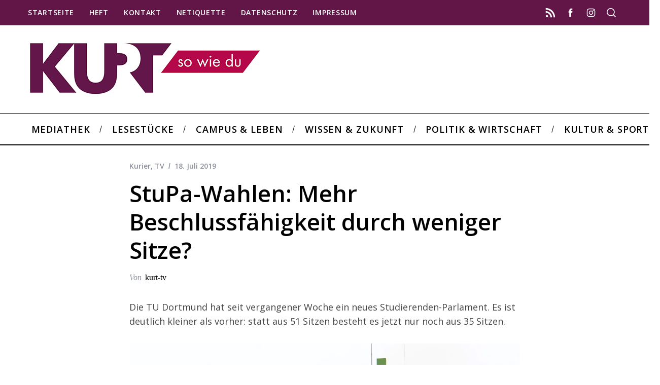

--- FILE ---
content_type: text/html; charset=UTF-8
request_url: http://kurt.digital/2019/07/18/stupa-wahlen-mehr-beschlussfaehigkeit-durch-weniger-sitze/
body_size: 21532
content:
<!doctype html>
<html lang="de">
<head>
    <meta charset="UTF-8">
    <meta name="viewport" content="width=device-width, minimum-scale=1">
    <meta name="theme-color" content="#000000">
    <link rel="profile" href="http://gmpg.org/xfn/11">
    <meta name='robots' content='index, follow, max-image-preview:large, max-snippet:-1, max-video-preview:-1' />

	<!-- This site is optimized with the Yoast SEO plugin v26.8 - https://yoast.com/product/yoast-seo-wordpress/ -->
	<title>StuPa-Wahlen: Mehr Beschlussfähigkeit durch weniger Sitze? &#8211; Kurt</title>
	<link rel="canonical" href="http://kurt.digital/2019/07/18/stupa-wahlen-mehr-beschlussfaehigkeit-durch-weniger-sitze/" />
	<meta property="og:locale" content="de_DE" />
	<meta property="og:type" content="article" />
	<meta property="og:title" content="StuPa-Wahlen: Mehr Beschlussfähigkeit durch weniger Sitze? &#8211; Kurt" />
	<meta property="og:description" content="Die TU Dortmund hat seit vergangener Woche ein neues Studierenden-Parlament. Es ist deutlich kleiner als vorher: statt aus 51 Sitzen besteht es jetzt nur noch aus 35 Sitzen." />
	<meta property="og:url" content="http://kurt.digital/2019/07/18/stupa-wahlen-mehr-beschlussfaehigkeit-durch-weniger-sitze/" />
	<meta property="og:site_name" content="Kurt" />
	<meta property="article:publisher" content="https://www.facebook.com/KURTsowiedu/" />
	<meta property="article:published_time" content="2019-07-18T15:14:33+00:00" />
	<meta property="article:modified_time" content="2019-10-08T08:45:25+00:00" />
	<meta property="og:image" content="http://kurt.digital/wp-content/uploads/2019/07/thumbnail_stupa.jpg" />
	<meta property="og:image:width" content="1280" />
	<meta property="og:image:height" content="720" />
	<meta property="og:image:type" content="image/jpeg" />
	<meta name="author" content="kurt-tv" />
	<meta name="twitter:card" content="summary_large_image" />
	<meta name="twitter:creator" content="@KURT_sowiedu" />
	<meta name="twitter:site" content="@KURT_sowiedu" />
	<meta name="twitter:label1" content="Verfasst von" />
	<meta name="twitter:data1" content="kurt-tv" />
	<meta name="twitter:label2" content="Written by" />
	<meta name="twitter:data2" content="kurt-tv" />
	<script type="application/ld+json" class="yoast-schema-graph">{"@context":"https://schema.org","@graph":[{"@type":"Article","@id":"http://kurt.digital/2019/07/18/stupa-wahlen-mehr-beschlussfaehigkeit-durch-weniger-sitze/#article","isPartOf":{"@id":"http://kurt.digital/2019/07/18/stupa-wahlen-mehr-beschlussfaehigkeit-durch-weniger-sitze/"},"author":[{"@id":"http://kurt.digital/#/schema/person/8e8bc4f95c8b76c0b2a01a4f842b7bd3"}],"headline":"StuPa-Wahlen: Mehr Beschlussfähigkeit durch weniger Sitze?","datePublished":"2019-07-18T15:14:33+00:00","dateModified":"2019-10-08T08:45:25+00:00","mainEntityOfPage":{"@id":"http://kurt.digital/2019/07/18/stupa-wahlen-mehr-beschlussfaehigkeit-durch-weniger-sitze/"},"wordCount":49,"commentCount":0,"publisher":{"@id":"http://kurt.digital/#organization"},"image":{"@id":"http://kurt.digital/2019/07/18/stupa-wahlen-mehr-beschlussfaehigkeit-durch-weniger-sitze/#primaryimage"},"thumbnailUrl":"http://kurt.digital/wp-content/uploads/2019/07/thumbnail_stupa.jpg","keywords":["Demokratie","dortmund","Fett","geil","Partei","schelle","Stromberg","studenten","Studierende","StuPa","Technische Universität","tu","Uni","Wahl","Wahlen"],"articleSection":["Kurier","TV"],"inLanguage":"de","potentialAction":[{"@type":"CommentAction","name":"Comment","target":["http://kurt.digital/2019/07/18/stupa-wahlen-mehr-beschlussfaehigkeit-durch-weniger-sitze/#respond"]}]},{"@type":"WebPage","@id":"http://kurt.digital/2019/07/18/stupa-wahlen-mehr-beschlussfaehigkeit-durch-weniger-sitze/","url":"http://kurt.digital/2019/07/18/stupa-wahlen-mehr-beschlussfaehigkeit-durch-weniger-sitze/","name":"StuPa-Wahlen: Mehr Beschlussfähigkeit durch weniger Sitze? &#8211; Kurt","isPartOf":{"@id":"http://kurt.digital/#website"},"primaryImageOfPage":{"@id":"http://kurt.digital/2019/07/18/stupa-wahlen-mehr-beschlussfaehigkeit-durch-weniger-sitze/#primaryimage"},"image":{"@id":"http://kurt.digital/2019/07/18/stupa-wahlen-mehr-beschlussfaehigkeit-durch-weniger-sitze/#primaryimage"},"thumbnailUrl":"http://kurt.digital/wp-content/uploads/2019/07/thumbnail_stupa.jpg","datePublished":"2019-07-18T15:14:33+00:00","dateModified":"2019-10-08T08:45:25+00:00","breadcrumb":{"@id":"http://kurt.digital/2019/07/18/stupa-wahlen-mehr-beschlussfaehigkeit-durch-weniger-sitze/#breadcrumb"},"inLanguage":"de","potentialAction":[{"@type":"ReadAction","target":["http://kurt.digital/2019/07/18/stupa-wahlen-mehr-beschlussfaehigkeit-durch-weniger-sitze/"]}]},{"@type":"ImageObject","inLanguage":"de","@id":"http://kurt.digital/2019/07/18/stupa-wahlen-mehr-beschlussfaehigkeit-durch-weniger-sitze/#primaryimage","url":"http://kurt.digital/wp-content/uploads/2019/07/thumbnail_stupa.jpg","contentUrl":"http://kurt.digital/wp-content/uploads/2019/07/thumbnail_stupa.jpg","width":1280,"height":720},{"@type":"BreadcrumbList","@id":"http://kurt.digital/2019/07/18/stupa-wahlen-mehr-beschlussfaehigkeit-durch-weniger-sitze/#breadcrumb","itemListElement":[{"@type":"ListItem","position":1,"name":"Startseite","item":"http://kurt.digital/"},{"@type":"ListItem","position":2,"name":"StuPa-Wahlen: Mehr Beschlussfähigkeit durch weniger Sitze?"}]},{"@type":"WebSite","@id":"http://kurt.digital/#website","url":"http://kurt.digital/","name":"Kurt","description":"","publisher":{"@id":"http://kurt.digital/#organization"},"potentialAction":[{"@type":"SearchAction","target":{"@type":"EntryPoint","urlTemplate":"http://kurt.digital/?s={search_term_string}"},"query-input":{"@type":"PropertyValueSpecification","valueRequired":true,"valueName":"search_term_string"}}],"inLanguage":"de"},{"@type":"Organization","@id":"http://kurt.digital/#organization","name":"KURT – so wie du","url":"http://kurt.digital/","logo":{"@type":"ImageObject","inLanguage":"de","@id":"http://kurt.digital/#/schema/logo/image/","url":"http://kurt.digital/wp-content/uploads/2017/07/login.png","contentUrl":"http://kurt.digital/wp-content/uploads/2017/07/login.png","width":600,"height":312,"caption":"KURT – so wie du"},"image":{"@id":"http://kurt.digital/#/schema/logo/image/"},"sameAs":["https://www.facebook.com/KURTsowiedu/","https://x.com/KURT_sowiedu","https://www.instagram.com/kurt_digital/"]},{"@type":"Person","@id":"http://kurt.digital/#/schema/person/8e8bc4f95c8b76c0b2a01a4f842b7bd3","name":"kurt-tv","image":{"@type":"ImageObject","inLanguage":"de","@id":"http://kurt.digital/#/schema/person/image/b587f3590d7a6a5b676ebd212286997c","url":"http://kurt.digital/wp-content/uploads/2017/07/favico-96x96.jpg","contentUrl":"http://kurt.digital/wp-content/uploads/2017/07/favico-96x96.jpg","caption":"kurt-tv"},"url":"http://kurt.digital/author/kurt-tv/"}]}</script>
	<!-- / Yoast SEO plugin. -->


<link rel="alternate" type="application/rss+xml" title="Kurt &raquo; Feed" href="http://kurt.digital/feed/" />
<link rel="alternate" type="application/rss+xml" title="Kurt &raquo; Kommentar-Feed" href="http://kurt.digital/comments/feed/" />
<link rel="alternate" type="application/rss+xml" title="Kurt &raquo; StuPa-Wahlen: Mehr Beschlussfähigkeit durch weniger Sitze?-Kommentar-Feed" href="http://kurt.digital/2019/07/18/stupa-wahlen-mehr-beschlussfaehigkeit-durch-weniger-sitze/feed/" />
<link rel="alternate" title="oEmbed (JSON)" type="application/json+oembed" href="http://kurt.digital/wp-json/oembed/1.0/embed?url=http%3A%2F%2Fkurt.digital%2F2019%2F07%2F18%2Fstupa-wahlen-mehr-beschlussfaehigkeit-durch-weniger-sitze%2F" />
<link rel="alternate" title="oEmbed (XML)" type="text/xml+oembed" href="http://kurt.digital/wp-json/oembed/1.0/embed?url=http%3A%2F%2Fkurt.digital%2F2019%2F07%2F18%2Fstupa-wahlen-mehr-beschlussfaehigkeit-durch-weniger-sitze%2F&#038;format=xml" />
<style id='wp-img-auto-sizes-contain-inline-css' type='text/css'>
img:is([sizes=auto i],[sizes^="auto," i]){contain-intrinsic-size:3000px 1500px}
/*# sourceURL=wp-img-auto-sizes-contain-inline-css */
</style>
<style id='wp-emoji-styles-inline-css' type='text/css'>

	img.wp-smiley, img.emoji {
		display: inline !important;
		border: none !important;
		box-shadow: none !important;
		height: 1em !important;
		width: 1em !important;
		margin: 0 0.07em !important;
		vertical-align: -0.1em !important;
		background: none !important;
		padding: 0 !important;
	}
/*# sourceURL=wp-emoji-styles-inline-css */
</style>
<style id='wp-block-library-inline-css' type='text/css'>
:root{--wp-block-synced-color:#7a00df;--wp-block-synced-color--rgb:122,0,223;--wp-bound-block-color:var(--wp-block-synced-color);--wp-editor-canvas-background:#ddd;--wp-admin-theme-color:#007cba;--wp-admin-theme-color--rgb:0,124,186;--wp-admin-theme-color-darker-10:#006ba1;--wp-admin-theme-color-darker-10--rgb:0,107,160.5;--wp-admin-theme-color-darker-20:#005a87;--wp-admin-theme-color-darker-20--rgb:0,90,135;--wp-admin-border-width-focus:2px}@media (min-resolution:192dpi){:root{--wp-admin-border-width-focus:1.5px}}.wp-element-button{cursor:pointer}:root .has-very-light-gray-background-color{background-color:#eee}:root .has-very-dark-gray-background-color{background-color:#313131}:root .has-very-light-gray-color{color:#eee}:root .has-very-dark-gray-color{color:#313131}:root .has-vivid-green-cyan-to-vivid-cyan-blue-gradient-background{background:linear-gradient(135deg,#00d084,#0693e3)}:root .has-purple-crush-gradient-background{background:linear-gradient(135deg,#34e2e4,#4721fb 50%,#ab1dfe)}:root .has-hazy-dawn-gradient-background{background:linear-gradient(135deg,#faaca8,#dad0ec)}:root .has-subdued-olive-gradient-background{background:linear-gradient(135deg,#fafae1,#67a671)}:root .has-atomic-cream-gradient-background{background:linear-gradient(135deg,#fdd79a,#004a59)}:root .has-nightshade-gradient-background{background:linear-gradient(135deg,#330968,#31cdcf)}:root .has-midnight-gradient-background{background:linear-gradient(135deg,#020381,#2874fc)}:root{--wp--preset--font-size--normal:16px;--wp--preset--font-size--huge:42px}.has-regular-font-size{font-size:1em}.has-larger-font-size{font-size:2.625em}.has-normal-font-size{font-size:var(--wp--preset--font-size--normal)}.has-huge-font-size{font-size:var(--wp--preset--font-size--huge)}.has-text-align-center{text-align:center}.has-text-align-left{text-align:left}.has-text-align-right{text-align:right}.has-fit-text{white-space:nowrap!important}#end-resizable-editor-section{display:none}.aligncenter{clear:both}.items-justified-left{justify-content:flex-start}.items-justified-center{justify-content:center}.items-justified-right{justify-content:flex-end}.items-justified-space-between{justify-content:space-between}.screen-reader-text{border:0;clip-path:inset(50%);height:1px;margin:-1px;overflow:hidden;padding:0;position:absolute;width:1px;word-wrap:normal!important}.screen-reader-text:focus{background-color:#ddd;clip-path:none;color:#444;display:block;font-size:1em;height:auto;left:5px;line-height:normal;padding:15px 23px 14px;text-decoration:none;top:5px;width:auto;z-index:100000}html :where(.has-border-color){border-style:solid}html :where([style*=border-top-color]){border-top-style:solid}html :where([style*=border-right-color]){border-right-style:solid}html :where([style*=border-bottom-color]){border-bottom-style:solid}html :where([style*=border-left-color]){border-left-style:solid}html :where([style*=border-width]){border-style:solid}html :where([style*=border-top-width]){border-top-style:solid}html :where([style*=border-right-width]){border-right-style:solid}html :where([style*=border-bottom-width]){border-bottom-style:solid}html :where([style*=border-left-width]){border-left-style:solid}html :where(img[class*=wp-image-]){height:auto;max-width:100%}:where(figure){margin:0 0 1em}html :where(.is-position-sticky){--wp-admin--admin-bar--position-offset:var(--wp-admin--admin-bar--height,0px)}@media screen and (max-width:600px){html :where(.is-position-sticky){--wp-admin--admin-bar--position-offset:0px}}

/*# sourceURL=wp-block-library-inline-css */
</style><style id='global-styles-inline-css' type='text/css'>
:root{--wp--preset--aspect-ratio--square: 1;--wp--preset--aspect-ratio--4-3: 4/3;--wp--preset--aspect-ratio--3-4: 3/4;--wp--preset--aspect-ratio--3-2: 3/2;--wp--preset--aspect-ratio--2-3: 2/3;--wp--preset--aspect-ratio--16-9: 16/9;--wp--preset--aspect-ratio--9-16: 9/16;--wp--preset--color--black: #000000;--wp--preset--color--cyan-bluish-gray: #abb8c3;--wp--preset--color--white: #ffffff;--wp--preset--color--pale-pink: #f78da7;--wp--preset--color--vivid-red: #cf2e2e;--wp--preset--color--luminous-vivid-orange: #ff6900;--wp--preset--color--luminous-vivid-amber: #fcb900;--wp--preset--color--light-green-cyan: #7bdcb5;--wp--preset--color--vivid-green-cyan: #00d084;--wp--preset--color--pale-cyan-blue: #8ed1fc;--wp--preset--color--vivid-cyan-blue: #0693e3;--wp--preset--color--vivid-purple: #9b51e0;--wp--preset--gradient--vivid-cyan-blue-to-vivid-purple: linear-gradient(135deg,rgb(6,147,227) 0%,rgb(155,81,224) 100%);--wp--preset--gradient--light-green-cyan-to-vivid-green-cyan: linear-gradient(135deg,rgb(122,220,180) 0%,rgb(0,208,130) 100%);--wp--preset--gradient--luminous-vivid-amber-to-luminous-vivid-orange: linear-gradient(135deg,rgb(252,185,0) 0%,rgb(255,105,0) 100%);--wp--preset--gradient--luminous-vivid-orange-to-vivid-red: linear-gradient(135deg,rgb(255,105,0) 0%,rgb(207,46,46) 100%);--wp--preset--gradient--very-light-gray-to-cyan-bluish-gray: linear-gradient(135deg,rgb(238,238,238) 0%,rgb(169,184,195) 100%);--wp--preset--gradient--cool-to-warm-spectrum: linear-gradient(135deg,rgb(74,234,220) 0%,rgb(151,120,209) 20%,rgb(207,42,186) 40%,rgb(238,44,130) 60%,rgb(251,105,98) 80%,rgb(254,248,76) 100%);--wp--preset--gradient--blush-light-purple: linear-gradient(135deg,rgb(255,206,236) 0%,rgb(152,150,240) 100%);--wp--preset--gradient--blush-bordeaux: linear-gradient(135deg,rgb(254,205,165) 0%,rgb(254,45,45) 50%,rgb(107,0,62) 100%);--wp--preset--gradient--luminous-dusk: linear-gradient(135deg,rgb(255,203,112) 0%,rgb(199,81,192) 50%,rgb(65,88,208) 100%);--wp--preset--gradient--pale-ocean: linear-gradient(135deg,rgb(255,245,203) 0%,rgb(182,227,212) 50%,rgb(51,167,181) 100%);--wp--preset--gradient--electric-grass: linear-gradient(135deg,rgb(202,248,128) 0%,rgb(113,206,126) 100%);--wp--preset--gradient--midnight: linear-gradient(135deg,rgb(2,3,129) 0%,rgb(40,116,252) 100%);--wp--preset--font-size--small: 13px;--wp--preset--font-size--medium: 20px;--wp--preset--font-size--large: 36px;--wp--preset--font-size--x-large: 42px;--wp--preset--spacing--20: 0.44rem;--wp--preset--spacing--30: 0.67rem;--wp--preset--spacing--40: 1rem;--wp--preset--spacing--50: 1.5rem;--wp--preset--spacing--60: 2.25rem;--wp--preset--spacing--70: 3.38rem;--wp--preset--spacing--80: 5.06rem;--wp--preset--shadow--natural: 6px 6px 9px rgba(0, 0, 0, 0.2);--wp--preset--shadow--deep: 12px 12px 50px rgba(0, 0, 0, 0.4);--wp--preset--shadow--sharp: 6px 6px 0px rgba(0, 0, 0, 0.2);--wp--preset--shadow--outlined: 6px 6px 0px -3px rgb(255, 255, 255), 6px 6px rgb(0, 0, 0);--wp--preset--shadow--crisp: 6px 6px 0px rgb(0, 0, 0);}:where(.is-layout-flex){gap: 0.5em;}:where(.is-layout-grid){gap: 0.5em;}body .is-layout-flex{display: flex;}.is-layout-flex{flex-wrap: wrap;align-items: center;}.is-layout-flex > :is(*, div){margin: 0;}body .is-layout-grid{display: grid;}.is-layout-grid > :is(*, div){margin: 0;}:where(.wp-block-columns.is-layout-flex){gap: 2em;}:where(.wp-block-columns.is-layout-grid){gap: 2em;}:where(.wp-block-post-template.is-layout-flex){gap: 1.25em;}:where(.wp-block-post-template.is-layout-grid){gap: 1.25em;}.has-black-color{color: var(--wp--preset--color--black) !important;}.has-cyan-bluish-gray-color{color: var(--wp--preset--color--cyan-bluish-gray) !important;}.has-white-color{color: var(--wp--preset--color--white) !important;}.has-pale-pink-color{color: var(--wp--preset--color--pale-pink) !important;}.has-vivid-red-color{color: var(--wp--preset--color--vivid-red) !important;}.has-luminous-vivid-orange-color{color: var(--wp--preset--color--luminous-vivid-orange) !important;}.has-luminous-vivid-amber-color{color: var(--wp--preset--color--luminous-vivid-amber) !important;}.has-light-green-cyan-color{color: var(--wp--preset--color--light-green-cyan) !important;}.has-vivid-green-cyan-color{color: var(--wp--preset--color--vivid-green-cyan) !important;}.has-pale-cyan-blue-color{color: var(--wp--preset--color--pale-cyan-blue) !important;}.has-vivid-cyan-blue-color{color: var(--wp--preset--color--vivid-cyan-blue) !important;}.has-vivid-purple-color{color: var(--wp--preset--color--vivid-purple) !important;}.has-black-background-color{background-color: var(--wp--preset--color--black) !important;}.has-cyan-bluish-gray-background-color{background-color: var(--wp--preset--color--cyan-bluish-gray) !important;}.has-white-background-color{background-color: var(--wp--preset--color--white) !important;}.has-pale-pink-background-color{background-color: var(--wp--preset--color--pale-pink) !important;}.has-vivid-red-background-color{background-color: var(--wp--preset--color--vivid-red) !important;}.has-luminous-vivid-orange-background-color{background-color: var(--wp--preset--color--luminous-vivid-orange) !important;}.has-luminous-vivid-amber-background-color{background-color: var(--wp--preset--color--luminous-vivid-amber) !important;}.has-light-green-cyan-background-color{background-color: var(--wp--preset--color--light-green-cyan) !important;}.has-vivid-green-cyan-background-color{background-color: var(--wp--preset--color--vivid-green-cyan) !important;}.has-pale-cyan-blue-background-color{background-color: var(--wp--preset--color--pale-cyan-blue) !important;}.has-vivid-cyan-blue-background-color{background-color: var(--wp--preset--color--vivid-cyan-blue) !important;}.has-vivid-purple-background-color{background-color: var(--wp--preset--color--vivid-purple) !important;}.has-black-border-color{border-color: var(--wp--preset--color--black) !important;}.has-cyan-bluish-gray-border-color{border-color: var(--wp--preset--color--cyan-bluish-gray) !important;}.has-white-border-color{border-color: var(--wp--preset--color--white) !important;}.has-pale-pink-border-color{border-color: var(--wp--preset--color--pale-pink) !important;}.has-vivid-red-border-color{border-color: var(--wp--preset--color--vivid-red) !important;}.has-luminous-vivid-orange-border-color{border-color: var(--wp--preset--color--luminous-vivid-orange) !important;}.has-luminous-vivid-amber-border-color{border-color: var(--wp--preset--color--luminous-vivid-amber) !important;}.has-light-green-cyan-border-color{border-color: var(--wp--preset--color--light-green-cyan) !important;}.has-vivid-green-cyan-border-color{border-color: var(--wp--preset--color--vivid-green-cyan) !important;}.has-pale-cyan-blue-border-color{border-color: var(--wp--preset--color--pale-cyan-blue) !important;}.has-vivid-cyan-blue-border-color{border-color: var(--wp--preset--color--vivid-cyan-blue) !important;}.has-vivid-purple-border-color{border-color: var(--wp--preset--color--vivid-purple) !important;}.has-vivid-cyan-blue-to-vivid-purple-gradient-background{background: var(--wp--preset--gradient--vivid-cyan-blue-to-vivid-purple) !important;}.has-light-green-cyan-to-vivid-green-cyan-gradient-background{background: var(--wp--preset--gradient--light-green-cyan-to-vivid-green-cyan) !important;}.has-luminous-vivid-amber-to-luminous-vivid-orange-gradient-background{background: var(--wp--preset--gradient--luminous-vivid-amber-to-luminous-vivid-orange) !important;}.has-luminous-vivid-orange-to-vivid-red-gradient-background{background: var(--wp--preset--gradient--luminous-vivid-orange-to-vivid-red) !important;}.has-very-light-gray-to-cyan-bluish-gray-gradient-background{background: var(--wp--preset--gradient--very-light-gray-to-cyan-bluish-gray) !important;}.has-cool-to-warm-spectrum-gradient-background{background: var(--wp--preset--gradient--cool-to-warm-spectrum) !important;}.has-blush-light-purple-gradient-background{background: var(--wp--preset--gradient--blush-light-purple) !important;}.has-blush-bordeaux-gradient-background{background: var(--wp--preset--gradient--blush-bordeaux) !important;}.has-luminous-dusk-gradient-background{background: var(--wp--preset--gradient--luminous-dusk) !important;}.has-pale-ocean-gradient-background{background: var(--wp--preset--gradient--pale-ocean) !important;}.has-electric-grass-gradient-background{background: var(--wp--preset--gradient--electric-grass) !important;}.has-midnight-gradient-background{background: var(--wp--preset--gradient--midnight) !important;}.has-small-font-size{font-size: var(--wp--preset--font-size--small) !important;}.has-medium-font-size{font-size: var(--wp--preset--font-size--medium) !important;}.has-large-font-size{font-size: var(--wp--preset--font-size--large) !important;}.has-x-large-font-size{font-size: var(--wp--preset--font-size--x-large) !important;}
/*# sourceURL=global-styles-inline-css */
</style>

<style id='classic-theme-styles-inline-css' type='text/css'>
/*! This file is auto-generated */
.wp-block-button__link{color:#fff;background-color:#32373c;border-radius:9999px;box-shadow:none;text-decoration:none;padding:calc(.667em + 2px) calc(1.333em + 2px);font-size:1.125em}.wp-block-file__button{background:#32373c;color:#fff;text-decoration:none}
/*# sourceURL=/wp-includes/css/classic-themes.min.css */
</style>
<link rel='stylesheet' id='contact-form-7-css' href='http://kurt.digital/wp-content/plugins/contact-form-7/includes/css/styles.css?ver=6.1.4' type='text/css' media='all' />
<link rel='stylesheet' id='sc-frontend-style-css' href='http://kurt.digital/wp-content/plugins/shortcodes-indep/css/frontend-style.css?ver=6.9' type='text/css' media='all' />
<link rel='stylesheet' id='ppress-frontend-css' href='http://kurt.digital/wp-content/plugins/wp-user-avatar/assets/css/frontend.min.css?ver=4.16.8' type='text/css' media='all' />
<link rel='stylesheet' id='ppress-flatpickr-css' href='http://kurt.digital/wp-content/plugins/wp-user-avatar/assets/flatpickr/flatpickr.min.css?ver=4.16.8' type='text/css' media='all' />
<link rel='stylesheet' id='ppress-select2-css' href='http://kurt.digital/wp-content/plugins/wp-user-avatar/assets/select2/select2.min.css?ver=6.9' type='text/css' media='all' />
<link rel='stylesheet' id='parent-style-css' href='http://kurt.digital/wp-content/themes/simplemag/style.css?ver=6.9' type='text/css' media='all' />
<link rel='stylesheet' id='main-style-css' href='http://kurt.digital/wp-content/themes/simplemag-child/style.css?ver=6.9' type='text/css' media='all' />
<link rel='stylesheet' id='dflip-icons-style-css' href='http://kurt.digital/wp-content/plugins/dflip/assets/css/themify-icons.min.css?ver=1.5.18' type='text/css' media='all' />
<link rel='stylesheet' id='dflip-style-css' href='http://kurt.digital/wp-content/plugins/dflip/assets/css/dflip.min.css?ver=1.5.18' type='text/css' media='all' />
<link rel='stylesheet' id='wavesurfer_font-css' href='http://kurt.digital/wp-content/plugins/wavesurfer-wp/css/wavesurfer-wp_font.css?ver=6.9' type='text/css' media='all' />
<link rel='stylesheet' id='wavesurfer_default-css' href='http://kurt.digital/wp-content/plugins/wavesurfer-wp/css/wavesurfer-wp_default.css?ver=6.9' type='text/css' media='all' />
<link rel="preload" as="style" href="http://kurt.digital/wp-content/uploads/fonts/f3a1a35f82271228f28160711926bffd/font.css?v=1739468006" /><link rel="stylesheet" href="http://kurt.digital/wp-content/uploads/fonts/f3a1a35f82271228f28160711926bffd/font.css?v=1739468006" media="print" onload="this.media='all'"><noscript><link rel="stylesheet" href="http://kurt.digital/wp-content/uploads/fonts/f3a1a35f82271228f28160711926bffd/font.css?v=1739468006" /></noscript><style id='simplemag-inline-css-inline-css' type='text/css'>
:root { --site-background: #fff; --site-color: #444; --hp-sections-space: 100px; } .site-header .site-branding { max-width: 459px; } .main-menu .sub-links .active-link, .main-menu .mega-menu-item:hover .item-title a, .main-menu > ul > .sub-menu-columns > .sub-menu > .sub-links > li > a { color: #b5074a; } .main-menu .sub-menu-two-columns > .sub-menu > .sub-links li a:after { background-color: #b5074a; } .main-menu .posts-loading:after { border-top-color: #b5074a; border-bottom-color: #b5074a; } .main-menu > ul > .link-arrow > a > span:after { border-color: transparent transparent #ffffff; } .main-menu > ul > li > .sub-menu { border-top-color: #ffffff; } .sidebar .widget { border-bottom-color: #000; } .footer-sidebar .widget_rss li:after, .footer-sidebar .widget_pages li:after, .footer-sidebar .widget_nav_menu li:after, .footer-sidebar .widget_categories ul li:after, .footer-sidebar .widget_recent_entries li:after, .footer-sidebar .widget_recent_comments li:after, .widget_nav_menu li:not(:last-of-type):after { background-color: #585b61; } .entry-title, .section-title { text-transform: none; } @media only screen and (min-width: 960px) { .gallery-carousel__image img { height: 580px; } } .global-sliders .entry-title, .full-width-image .title, .full-width-video .title {font-size: 18px;} @media screen and (min-width: 300px) { .global-sliders .entry-title, .full-width-image .title, .full-width-video .title { font-size: calc(18px + (42 - 18) * ((100vw - 300px) / (1600 - 300))); } } @media screen and (min-width: 1600px) { .global-sliders .entry-title, .full-width-image .title, .full-width-video .title {font-size: 42px;} }.section-title .title {font-size: 22px;} @media screen and (min-width: 300px) { .section-title .title { font-size: calc(22px + (42 - 22) * ((100vw - 300px) / (1600 - 300))); } } @media screen and (min-width: 1600px) { .section-title .title {font-size: 42px;} }.page-title .entry-title {font-size: 24px;} @media screen and (min-width: 300px) { .page-title .entry-title { font-size: calc(24px + (52 - 24) * ((100vw - 300px) / (1600 - 300))); } } @media screen and (min-width: 1600px) { .page-title .entry-title {font-size: 52px;} }.entries .entry-title {font-size: 18px;} @media screen and (min-width: 300px) { .entries .entry-title { font-size: calc(18px + (24 - 18) * ((100vw - 300px) / (1600 - 300))); } } @media screen and (min-width: 1600px) { .entries .entry-title {font-size: 24px;} }
/*# sourceURL=simplemag-inline-css-inline-css */
</style>
<script type="text/javascript" data-cfasync="false" src="http://kurt.digital/wp-includes/js/jquery/jquery.min.js?ver=3.7.1" id="jquery-core-js"></script>
<script type="text/javascript" src="http://kurt.digital/wp-includes/js/jquery/jquery-migrate.min.js?ver=3.4.1" id="jquery-migrate-js"></script>
<script type="text/javascript" src="http://kurt.digital/wp-content/plugins/wp-user-avatar/assets/flatpickr/flatpickr.min.js?ver=4.16.8" id="ppress-flatpickr-js"></script>
<script type="text/javascript" src="http://kurt.digital/wp-content/plugins/wp-user-avatar/assets/select2/select2.min.js?ver=4.16.8" id="ppress-select2-js"></script>
<link rel="https://api.w.org/" href="http://kurt.digital/wp-json/" /><link rel="alternate" title="JSON" type="application/json" href="http://kurt.digital/wp-json/wp/v2/posts/32034" /><link rel="EditURI" type="application/rsd+xml" title="RSD" href="http://kurt.digital/xmlrpc.php?rsd" />
<meta name="generator" content="WordPress 6.9" />
<link rel='shortlink' href='http://kurt.digital/?p=32034' />
<meta name="generator" content="Redux 4.5.10" /><script type="text/javascript">//<![CDATA[
  function external_links_in_new_windows_loop() {
    if (!document.links) {
      document.links = document.getElementsByTagName('a');
    }
    var change_link = false;
    var force = '';
    var ignore = '';

    for (var t=0; t<document.links.length; t++) {
      var all_links = document.links[t];
      change_link = false;
      
      if(document.links[t].hasAttribute('onClick') == false) {
        // forced if the address starts with http (or also https), but does not link to the current domain
        if(all_links.href.search(/^http/) != -1 && all_links.href.search('kurt.digital') == -1 && all_links.href.search(/^#/) == -1) {
          // console.log('Changed ' + all_links.href);
          change_link = true;
        }
          
        if(force != '' && all_links.href.search(force) != -1) {
          // forced
          // console.log('force ' + all_links.href);
          change_link = true;
        }
        
        if(ignore != '' && all_links.href.search(ignore) != -1) {
          // console.log('ignore ' + all_links.href);
          // ignored
          change_link = false;
        }

        if(change_link == true) {
          // console.log('Changed ' + all_links.href);
          document.links[t].setAttribute('onClick', 'javascript:window.open(\'' + all_links.href.replace(/'/g, '') + '\', \'_blank\', \'noopener\'); return false;');
          document.links[t].removeAttribute('target');
        }
      }
    }
  }
  
  // Load
  function external_links_in_new_windows_load(func)
  {  
    var oldonload = window.onload;
    if (typeof window.onload != 'function'){
      window.onload = func;
    } else {
      window.onload = function(){
        oldonload();
        func();
      }
    }
  }

  external_links_in_new_windows_load(external_links_in_new_windows_loop);
  //]]></script>

		<style type="text/css">.pp-podcast {opacity: 0;}</style>
		<script type="text/javascript">
meta name="google-site-verification" content="AmnY2MasOpwV2_BDmTCupjHlleY5HRhzgi2I4nCdGt0" 
</script>
<script data-cfasync="false"> var dFlipLocation = "http://kurt.digital/wp-content/plugins/dflip/assets/"; var dFlipWPGlobal = {"text":{"toggleSound":"Ton ein\/aus","toggleThumbnails":"Seitenminiaturen","toggleOutline":"\u00dcbersicht\/Lesezeichen","previousPage":"Vorherige Seite","nextPage":"N\u00e4chste Seite","toggleFullscreen":"Vollbild","zoomIn":"Vergr\u00f6\u00dfern","zoomOut":"Verkleinern","toggleHelp":"Hilfe","singlePageMode":"Einzelseiten","doublePageMode":"Doppelseiten","downloadPDFFile":"PDF-Download","gotoFirstPage":"Erste Seite","gotoLastPage":"Letzte Seite","share":"Teilen"},"moreControls":"share,pageMode,endPage,startPage","hideControls":"sound,outline","scrollWheel":"true","backgroundColor":"#444","backgroundImage":"","height":"auto","paddingLeft":"20","paddingRight":"20","controlsPosition":"bottom","duration":"600","soundEnable":"false","enableDownload":"true","webgl":"true","hard":"cover","maxTextureSize":"1600","rangeChunkSize":"1048576","zoomRatio":"1.5","stiffness":"10","singlePageMode":"0","autoPlay":"false","autoPlayDuration":"5000","autoPlayStart":"false"};</script><link rel="icon" href="http://kurt.digital/wp-content/uploads/2021/01/cropped-Favicon-32x32.png" sizes="32x32" />
<link rel="icon" href="http://kurt.digital/wp-content/uploads/2021/01/cropped-Favicon-192x192.png" sizes="192x192" />
<link rel="apple-touch-icon" href="http://kurt.digital/wp-content/uploads/2021/01/cropped-Favicon-180x180.png" />
<meta name="msapplication-TileImage" content="http://kurt.digital/wp-content/uploads/2021/01/cropped-Favicon-270x270.png" />
		<style type="text/css" id="wp-custom-css">
			/*
Füge deinen eigenen CSS-Code nach diesem Kommentar hinter dem abschließenden Schrägstrich ein. 




Klicke auf das Hilfe-Symbol oben, um mehr zu erfahren.
*/

.ltr .entry-content > p:first-of-type:first-letter {
	padding:0 !important;
	float:none !important;
	font-size:inherit !important;
    font-weight:inherit !important;
    font-family:inherit !important;
	line-height:inherit !important;
}

.tagline {
   color: #00000;
   font-size: 28px;
}


		</style>
		<style id="ti_option-dynamic-css" title="dynamic-css" class="redux-options-output">:root{--font_titles-font-family:Open Sans;--font_titles-font-weight:600;--font_titles-subsets:latin-ext;--titles_size-font-size:42px;--silder_titles_size-font-size:42px;--post_item_titles_size-font-size:24px;--single_font_size-font-size:52px;--font_text-font-family:Open Sans;--font_text-font-weight:400;--font_text-subsets:latin-ext;--entry_content_font-font-size:18px;--entry_content_font-line-height:28px;--main_site_color:#621648;--secondary_site_color:#b5074a;--header_site_color:#ffffff;--site_top_strip_links-regular:#ffffff;--site_top_strip_links-hover:#b5074a;--slider_tint:transparent;--slider_tint_strength:0.1;--slider_tint_strength_hover:0.7;--footer_color:#621648;--footer_titles:#ffcc0d;--footer_text:#ffffff;--footer_links-regular:#8c919b;--footer_links-hover:#ffcc0d;}.menu, .entry-meta, .see-more, .read-more, .read-more-link, .nav-title, .related-posts-tabs li a, #submit, .copyright{font-family:"Open Sans";font-weight:600;font-style:normal;}.secondary-menu > ul > li{font-size:14px;}.main-menu > ul > li{font-size:18px;}.top-strip, .secondary-menu .sub-menu, .top-strip .search-form input[type="text"], .top-strip .social li ul{background-color:#621648;}.top-strip{border-bottom:0px solid #000;}.top-strip .social li a{color:#ffffff;}.main-menu{background-color:#ffffff;}.main-menu > ul > li{color:#000;}.main-menu > ul > li:hover{color:#b5074a;}.main-menu > ul > li > a:before{background-color:#621648;}.main-menu{border-top:1px solid #000;}.main-menu{border-bottom:2px solid #000;}.main-menu .sub-menu{background-color:#621648;}.main-menu .sub-menu li, .mega-menu-posts .item-title{color:#ffffff;}.main-menu .sub-menu li:hover, .mega-menu-posts .item-title:hover{color:#b5074a;}.sidebar{border-top:1px solid #000;border-bottom:1px solid #000;border-left:1px solid #000;border-right:1px solid #000;}.slide-dock{background-color:#ffffff;}.slide-dock__title, .slide-dock p{color:#000000;}.slide-dock .entry-meta a, .slide-dock .entry-title{color:#000000;}.footer-border-top, .footer-sidebar .widget-area:before, .footer-sidebar .widget{border-top:1px dotted #585b61;border-bottom:1px dotted #585b61;border-left:1px dotted #585b61;border-right:1px dotted #585b61;}.full-width-sidebar{background-color:#621648;}.full-width-sidebar, .full-width-sidebar a{color:#ffffff;}.copyright{background-color:#621648;}.copyright, .copyright a{color:#ffffff;}.copyright{border-top:0px dotted #585b61;}</style><link rel='stylesheet' id='redux-custom-fonts-css' href='//kurt.digital/wp-content/uploads/redux/custom-fonts/fonts.css?ver=1674738039' type='text/css' media='all' />
<link rel='stylesheet' id='mediaelement-css' href='http://kurt.digital/wp-includes/js/mediaelement/mediaelementplayer-legacy.min.css?ver=4.2.17' type='text/css' media='all' />
<link rel='stylesheet' id='wp-mediaelement-css' href='http://kurt.digital/wp-includes/js/mediaelement/wp-mediaelement.min.css?ver=6.9' type='text/css' media='all' />
</head>

<body class="wp-singular post-template-default single single-post postid-32034 single-format-standard wp-embed-responsive wp-theme-simplemag wp-child-theme-simplemag-child simplemag-5-5 simplemag-child-theme ltr text-left single-kurier-tv single-tv main-menu-fixed layout-full">

    <section class="no-print top-strip">

        
        <div class="wrapper">

            <div id="mobile-menu-reveal" class="icon-button mobile-menu-reveal"><i class="hamburger-icon"></i></div>

            
            
        <nav class="secondary-menu" role="navigation" aria-label="Secondary Menu"><ul id="secondary_menu" class="menu"><li id="menu-item-1452" class="menu-item menu-item-type-post_type menu-item-object-page menu-item-home menu-item-1452"><a href="http://kurt.digital/">Startseite</a></li>
<li id="menu-item-66913" class="menu-item menu-item-type-post_type menu-item-object-page menu-item-66913"><a href="http://kurt.digital/magazin/">Heft</a></li>
<li id="menu-item-2140" class="menu-item menu-item-type-post_type menu-item-object-page menu-item-2140"><a href="http://kurt.digital/kontakt/">Kontakt</a></li>
<li id="menu-item-38872" class="menu-item menu-item-type-post_type menu-item-object-page menu-item-38872"><a href="http://kurt.digital/netiquette-kurt-so-nett-wie-du/">Netiquette</a></li>
<li id="menu-item-11211" class="menu-item menu-item-type-post_type menu-item-object-page menu-item-privacy-policy menu-item-11211"><a rel="privacy-policy" href="http://kurt.digital/datenschutz/">Datenschutz</a></li>
<li id="menu-item-2136" class="menu-item menu-item-type-post_type menu-item-object-page menu-item-2136"><a href="http://kurt.digital/impressum/">Impressum</a></li>
</ul></nav>
            
                <div class="right-side">

                    <ul class="social">
		<li><a href="#" class="social-share-link"><svg class="sm-svg-icon icon-share" width="22" height="22" aria-hidden="true" role="img" focusable="false" xmlns="http://www.w3.org/2000/svg" viewBox="0 0 1792 1792"><path d="M1792 640q0 26-19 45l-512 512q-19 19-45 19t-45-19-19-45V896H928q-98 0-175.5 6t-154 21.5-133 42.5-105.5 69.5-80 101-48.5 138.5-17.5 181q0 55 5 123 0 6 2.5 23.5t2.5 26.5q0 15-8.5 25t-23.5 10q-16 0-28-17-7-9-13-22t-13.5-30-10.5-24Q0 1286 0 1120q0-199 53-333 162-403 875-403h224V128q0-26 19-45t45-19 45 19l512 512q19 19 19 45z"></path></svg></a>
			<ul><li><a href="http://www.kurt.digital/feed/" class="link-feed" target="_blank"><svg class="sm-svg-icon icon-feed" width="22" height="22" aria-hidden="true" role="img" focusable="false" viewBox="0 0 24 24" version="1.1" xmlns="http://www.w3.org/2000/svg" xmlns:xlink="http://www.w3.org/1999/xlink"><path d="M2,8.667V12c5.515,0,10,4.485,10,10h3.333C15.333,14.637,9.363,8.667,2,8.667z M2,2v3.333 c9.19,0,16.667,7.477,16.667,16.667H22C22,10.955,13.045,2,2,2z M4.5,17C3.118,17,2,18.12,2,19.5S3.118,22,4.5,22S7,20.88,7,19.5 S5.882,17,4.5,17z"></path></svg></a></li><li><a href="https://www.facebook.com/KURTsowiedu/" class="link-facebook" target="_blank"><svg class="sm-svg-icon icon-facebook" width="22" height="22" aria-hidden="true" role="img" focusable="false" viewBox="0 0 24 24" version="1.1" xmlns="http://www.w3.org/2000/svg" xmlns:xlink="http://www.w3.org/1999/xlink"><path d="M15.717 8.828h-2.848V6.96c0-.701.465-.865.792-.865h2.01V3.011L12.903 3C9.83 3 9.131 5.3 9.131 6.773v2.055H7.353v3.179h1.778V21h3.738v-8.993h2.522l.326-3.179z"/></svg></a></li><li><a href="http://instagram.com/kurt_digital" class="link-instagram" target="_blank"><svg class="sm-svg-icon icon-instagram" width="22" height="22" aria-hidden="true" role="img" focusable="false" viewBox="0 0 24 24" version="1.1" xmlns="http://www.w3.org/2000/svg" xmlns:xlink="http://www.w3.org/1999/xlink"><path d="M12,4.622c2.403,0,2.688,0.009,3.637,0.052c0.877,0.04,1.354,0.187,1.671,0.31c0.42,0.163,0.72,0.358,1.035,0.673 c0.315,0.315,0.51,0.615,0.673,1.035c0.123,0.317,0.27,0.794,0.31,1.671c0.043,0.949,0.052,1.234,0.052,3.637 s-0.009,2.688-0.052,3.637c-0.04,0.877-0.187,1.354-0.31,1.671c-0.163,0.42-0.358,0.72-0.673,1.035 c-0.315,0.315-0.615,0.51-1.035,0.673c-0.317,0.123-0.794,0.27-1.671,0.31c-0.949,0.043-1.233,0.052-3.637,0.052 s-2.688-0.009-3.637-0.052c-0.877-0.04-1.354-0.187-1.671-0.31c-0.42-0.163-0.72-0.358-1.035-0.673 c-0.315-0.315-0.51-0.615-0.673-1.035c-0.123-0.317-0.27-0.794-0.31-1.671C4.631,14.688,4.622,14.403,4.622,12 s0.009-2.688,0.052-3.637c0.04-0.877,0.187-1.354,0.31-1.671c0.163-0.42,0.358-0.72,0.673-1.035 c0.315-0.315,0.615-0.51,1.035-0.673c0.317-0.123,0.794-0.27,1.671-0.31C9.312,4.631,9.597,4.622,12,4.622 M12,3 C9.556,3,9.249,3.01,8.289,3.054C7.331,3.098,6.677,3.25,6.105,3.472C5.513,3.702,5.011,4.01,4.511,4.511 c-0.5,0.5-0.808,1.002-1.038,1.594C3.25,6.677,3.098,7.331,3.054,8.289C3.01,9.249,3,9.556,3,12c0,2.444,0.01,2.751,0.054,3.711 c0.044,0.958,0.196,1.612,0.418,2.185c0.23,0.592,0.538,1.094,1.038,1.594c0.5,0.5,1.002,0.808,1.594,1.038 c0.572,0.222,1.227,0.375,2.185,0.418C9.249,20.99,9.556,21,12,21s2.751-0.01,3.711-0.054c0.958-0.044,1.612-0.196,2.185-0.418 c0.592-0.23,1.094-0.538,1.594-1.038c0.5-0.5,0.808-1.002,1.038-1.594c0.222-0.572,0.375-1.227,0.418-2.185 C20.99,14.751,21,14.444,21,12s-0.01-2.751-0.054-3.711c-0.044-0.958-0.196-1.612-0.418-2.185c-0.23-0.592-0.538-1.094-1.038-1.594 c-0.5-0.5-1.002-0.808-1.594-1.038c-0.572-0.222-1.227-0.375-2.185-0.418C14.751,3.01,14.444,3,12,3L12,3z M12,7.378 c-2.552,0-4.622,2.069-4.622,4.622S9.448,16.622,12,16.622s4.622-2.069,4.622-4.622S14.552,7.378,12,7.378z M12,15 c-1.657,0-3-1.343-3-3s1.343-3,3-3s3,1.343,3,3S13.657,15,12,15z M16.804,6.116c-0.596,0-1.08,0.484-1.08,1.08 s0.484,1.08,1.08,1.08c0.596,0,1.08-0.484,1.08-1.08S17.401,6.116,16.804,6.116z"></path></svg></a></li>		</ul>
		</li>
	</ul>
                    <div id="search-reveal" class="icon-button search-reveal"><svg class="sm-svg-icon icon-search" width="18" height="18" aria-hidden="true" role="img" xmlns="http://www.w3.org/2000/svg" viewBox="0 0 24 24"><path d="M0 10.498c0 5.786 4.711 10.498 10.497 10.498 2.514 0 4.819-.882 6.627-2.362l8.364 8.365L27 25.489l-8.366-8.365a10.4189 10.4189 0 0 0 2.361-6.626C20.995 4.712 16.284 0 10.497 0 4.711 0 0 4.712 0 10.498zm2.099 0c0-4.65 3.748-8.398 8.398-8.398 4.651 0 8.398 3.748 8.398 8.398 0 4.651-3.747 8.398-8.398 8.398-4.65 0-8.398-3.747-8.398-8.398z"></path></svg></div>
                    
                </div>

            
        </div><!-- .wrapper -->

    </section><!-- .top-strip -->



        <header id="masthead" class="site-header" role="banner" class="clearfix">
        <div id="branding" class="anmtd">
            <div class="wrapper">
            
<div class="header-row header-banner">

    <div class="inner-cell">

        <a href="http://kurt.digital" class="site-branding" rel="home"><img class="site-logo" src="http://kurt.digital/wp-content/uploads/2018/10/Kurt.jpg" alt="Kurt - " width="459" height="109" /></a>
                <span class="tagline"></span>
        
    </div>

    

</div><!-- .header-banner -->            </div><!-- .wrapper -->
        </div><!-- #branding -->
    </header><!-- #masthead -->
    
    
    
        <nav class="no-print anmtd main-menu is-fixed" role="navigation" aria-label="Main Menu"><ul id="main_menu" class="menu"><li id="menu-item-46015" class="menu-item menu-item-type-post_type menu-item-object-page menu-item-has-children"><a href="http://kurt.digital/mediathek/"><span>Mediathek</span></a>
<ul class="sub-links">
	<li id="menu-item-54428" class="menu-item menu-item-type-post_type menu-item-object-page"><a href="http://kurt.digital/mediathek/das-magazin/"><span>KURT &#8211; Das Magazin</span></a></li>
	<li id="menu-item-54437" class="menu-item menu-item-type-post_type menu-item-object-page"><a href="http://kurt.digital/mediathek/kurier/"><span>Kurier</span></a></li>
	<li id="menu-item-54443" class="menu-item menu-item-type-post_type menu-item-object-page"><a href="http://kurt.digital/tv/nahaufnahme/"><span>Nahaufnahme</span></a></li>
	<li id="menu-item-54458" class="menu-item menu-item-type-post_type menu-item-object-page"><a href="http://kurt.digital/tv/impulsredaktion/"><span>ImpulsRedaktion</span></a></li>
	<li id="menu-item-54464" class="menu-item menu-item-type-post_type menu-item-object-page menu-item-has-children"><a href="http://kurt.digital/tv/freie-formate/"><span>Freie Formate</span></a>
	<ul class="sub-links">
		<li id="menu-item-81409" class="menu-item menu-item-type-post_type menu-item-object-page"><a href="http://kurt.digital/tv/freie-formate/spotlight-stories/"><span>Spotlight Stories</span></a></li>
		<li id="menu-item-79976" class="menu-item menu-item-type-taxonomy menu-item-object-category"><a href="http://kurt.digital/category/tv/freie-rormate/kurts-kids/"><span>KURTs kids</span></a><div class="sub-menu"></div>
</li>
		<li id="menu-item-61917" class="menu-item menu-item-type-post_type menu-item-object-page"><a href="http://kurt.digital/kein-firlefanz/"><span>Kein Firlefanz!</span></a></li>
		<li id="menu-item-54770" class="menu-item menu-item-type-post_type menu-item-object-page"><a href="http://kurt.digital/mediathek/bitte-nachmachen/"><span>Bitte Nachmachen</span></a></li>
		<li id="menu-item-54781" class="menu-item menu-item-type-post_type menu-item-object-page"><a href="http://kurt.digital/tv/kurt-tv-in-quarantaene/"><span>KURT-TV in Quarantäne</span></a></li>
		<li id="menu-item-54782" class="menu-item menu-item-type-post_type menu-item-object-page"><a href="http://kurt.digital/tv/lockdown-logbuch/"><span>Lockdown Logbuch</span></a></li>
	</ul>
</li>
</ul>
</li>
<li id="menu-item-66415" class="menu-item menu-item-type-post_type menu-item-object-page"><a href="http://kurt.digital/lesestuecke/"><span>Lesestücke</span></a></li>
<li id="menu-item-2123" class="menu-item menu-item-type-post_type menu-item-object-page"><a href="http://kurt.digital/campus-leben/"><span>Campus &#038; Leben</span></a></li>
<li id="menu-item-2127" class="menu-item menu-item-type-post_type menu-item-object-page"><a href="http://kurt.digital/wissen-zukunft/"><span>Wissen &#038; Zukunft</span></a></li>
<li id="menu-item-2124" class="menu-item menu-item-type-post_type menu-item-object-page"><a href="http://kurt.digital/politik-wirtschaft/"><span>Politik &#038; Wirtschaft</span></a></li>
<li id="menu-item-2125" class="menu-item menu-item-type-post_type menu-item-object-page"><a href="http://kurt.digital/kultur-sport/"><span>Kultur &#038; Sport</span></a></li>
</ul></nav>
    <main id="content" class="site-content anmtd" role="main">

    
        <div id="post-32034" class="post-32034 post type-post status-publish format-standard has-post-thumbnail hentry category-kurier-tv category-tv tag-demokratie tag-dortmund tag-fett tag-geil tag-partei tag-schelle tag-stromberg tag-studenten tag-studierende tag-stupa tag-technische-universitaet tag-tu tag-uni tag-wahl tag-wahlen">

            
            
            <div class="entry-media full-width-media">
                            </div>

        
            <div class="wrapper">
                <div class="grids">

                            <div class="grid-8 grid-centered content-without-sidebar">
            
                    
        <header class="entry-header page-header">
            <div class="wrapper">

                <div class="entry-meta"><span class="entry-category"><a href="http://kurt.digital/category/tv/kurier-tv/" rel="category tag">Kurier</a>, <a href="http://kurt.digital/category/tv/" rel="category tag">TV</a></span><time class="entry-date published" datetime="2019-07-18T15:14:33+00:00">18. Juli 2019</time><time class="updated" datetime="2019-10-08T08:45:25+00:00">&lt;8. Oktober 2019</time></div>
                <div class="page-title single-title">
                    <h1 class="entry-title">StuPa-Wahlen: Mehr Beschlussfähigkeit durch weniger Sitze?</h1>
                </div>

                                <span class="entry-author">
                    <span class="written-by">Von</span>
                    <span class="author vcard">
                    <a href="http://kurt.digital/author/kurt-tv/" title="Artikel von kurt-tv" class="author url fn" rel="author">kurt-tv</a>                    </span>
                </span>
                
            </div>
        </header>


    

                    

                    

                    

                    
                    
                    <article class="clearfix post-has-dropcap single-box entry-content">
                        <p>Die TU Dortmund hat seit vergangener Woche ein neues Studierenden-Parlament. Es ist deutlich kleiner als vorher: statt aus 51 Sitzen besteht es jetzt nur noch aus 35 Sitzen.</p>
<div style="width: 770px;" class="wp-video"><video class="wp-video-shortcode" id="video-32034-1" width="770" height="433" preload="metadata" controls="controls"><source type="video/mp4" src="http://kurt.digital/wp-content/uploads/Video/Kurier/k-kk-190717-b-stupa_website.mp4?_=1" /><a href="http://kurt.digital/wp-content/uploads/Video/Kurier/k-kk-190717-b-stupa_website.mp4">http://kurt.digital/wp-content/uploads/Video/Kurier/k-kk-190717-b-stupa_website.mp4</a></video></div>
                    </article><!-- .entry-content -->

                    
                    

                    

                    
                        
                        <div class="single-box single-social show-comment-icon">

                                                        <a href="#comments" class="add-comment">
                                <span class="score-number">
                                    0                                </span>
                            </a>
                            
                            
    <div class="social-sharing button-layout social-minimal-buttons" data-permalink="http://kurt.digital/2019/07/18/stupa-wahlen-mehr-beschlussfaehigkeit-durch-weniger-sitze/">

        <a class="share-item share-facebook" href="http://www.facebook.com/sharer.php?u=http://kurt.digital/2019/07/18/stupa-wahlen-mehr-beschlussfaehigkeit-durch-weniger-sitze/&t=StuPa-Wahlen: Mehr Beschlussfähigkeit durch weniger Sitze?" target="blank">
            <svg class="sm-svg-icon icon-facebook" width="16" height="16" aria-hidden="true" role="img" focusable="false" viewBox="0 0 24 24" version="1.1" xmlns="http://www.w3.org/2000/svg" xmlns:xlink="http://www.w3.org/1999/xlink"><path d="M15.717 8.828h-2.848V6.96c0-.701.465-.865.792-.865h2.01V3.011L12.903 3C9.83 3 9.131 5.3 9.131 6.773v2.055H7.353v3.179h1.778V21h3.738v-8.993h2.522l.326-3.179z"/></svg>            <span class="share-label">Facebook</span>        </a>

        <a class="share-item share-twitter" href="https://twitter.com/intent/tweet?original_referer=http://kurt.digital/2019/07/18/stupa-wahlen-mehr-beschlussfaehigkeit-durch-weniger-sitze/&text=StuPa-Wahlen: Mehr Beschlussfähigkeit durch weniger Sitze?&tw_p=tweetbutton&url=http://kurt.digital/2019/07/18/stupa-wahlen-mehr-beschlussfaehigkeit-durch-weniger-sitze/&via=@kurt_sowiedu" target="_blank">
            <svg class="sm-svg-icon icon-twitter" width="16" height="16" aria-hidden="true" role="img" focusable="false" viewBox="0 0 24 24" version="1.1" xmlns="http://www.w3.org/2000/svg" xmlns:xlink="http://www.w3.org/1999/xlink"><path d="M22.23,5.924c-0.736,0.326-1.527,0.547-2.357,0.646c0.847-0.508,1.498-1.312,1.804-2.27 c-0.793,0.47-1.671,0.812-2.606,0.996C18.324,4.498,17.257,4,16.077,4c-2.266,0-4.103,1.837-4.103,4.103 c0,0.322,0.036,0.635,0.106,0.935C8.67,8.867,5.647,7.234,3.623,4.751C3.27,5.357,3.067,6.062,3.067,6.814 c0,1.424,0.724,2.679,1.825,3.415c-0.673-0.021-1.305-0.206-1.859-0.513c0,0.017,0,0.034,0,0.052c0,1.988,1.414,3.647,3.292,4.023 c-0.344,0.094-0.707,0.144-1.081,0.144c-0.264,0-0.521-0.026-0.772-0.074c0.522,1.63,2.038,2.816,3.833,2.85 c-1.404,1.1-3.174,1.756-5.096,1.756c-0.331,0-0.658-0.019-0.979-0.057c1.816,1.164,3.973,1.843,6.29,1.843 c7.547,0,11.675-6.252,11.675-11.675c0-0.178-0.004-0.355-0.012-0.531C20.985,7.47,21.68,6.747,22.23,5.924z"></path></svg>            <span class="share-label">Twitter</span>        </a>

                <a data-pin-custom="true" class="share-item share-pinterest" href="//pinterest.com/pin/create/button/?url=http://kurt.digital/2019/07/18/stupa-wahlen-mehr-beschlussfaehigkeit-durch-weniger-sitze/&media=http://kurt.digital/wp-content/uploads/2019/07/thumbnail_stupa-1024x576.jpg&description=StuPa-Wahlen: Mehr Beschlussfähigkeit durch weniger Sitze?" target="_blank">
            <svg class="sm-svg-icon icon-pinterest" width="16" height="16" aria-hidden="true" role="img" focusable="false" viewBox="0 0 24 24" version="1.1" xmlns="http://www.w3.org/2000/svg" xmlns:xlink="http://www.w3.org/1999/xlink"><path d="M12.289,2C6.617,2,3.606,5.648,3.606,9.622c0,1.846,1.025,4.146,2.666,4.878c0.25,0.111,0.381,0.063,0.439-0.169 c0.044-0.175,0.267-1.029,0.365-1.428c0.032-0.128,0.017-0.237-0.091-0.362C6.445,11.911,6.01,10.75,6.01,9.668 c0-2.777,2.194-5.464,5.933-5.464c3.23,0,5.49,2.108,5.49,5.122c0,3.407-1.794,5.768-4.13,5.768c-1.291,0-2.257-1.021-1.948-2.277 c0.372-1.495,1.089-3.112,1.089-4.191c0-0.967-0.542-1.775-1.663-1.775c-1.319,0-2.379,1.309-2.379,3.059 c0,1.115,0.394,1.869,0.394,1.869s-1.302,5.279-1.54,6.261c-0.405,1.666,0.053,4.368,0.094,4.604 c0.021,0.126,0.167,0.169,0.25,0.063c0.129-0.165,1.699-2.419,2.142-4.051c0.158-0.59,0.817-2.995,0.817-2.995 c0.43,0.784,1.681,1.446,3.013,1.446c3.963,0,6.822-3.494,6.822-7.833C20.394,5.112,16.849,2,12.289,2"></path></svg>            <span class="share-label">Pinterest</span>        </a>

        
        <div class="share-item share-more">

            <span class="share-plus"></span>

            <div class="share-more-items">
                <a class="share-linkedin" href="http://www.linkedin.com/shareArticle?mini=true&amp;url=http://kurt.digital/2019/07/18/stupa-wahlen-mehr-beschlussfaehigkeit-durch-weniger-sitze/&amp;title=StuPa-Wahlen: Mehr Beschlussfähigkeit durch weniger Sitze?&amp;source=Kurt" target="_blank">
                    <span class="share-label">LinkedIn</span>
                </a>

                <a class="share-mail" href="mailto:?subject=StuPa-Wahlen: Mehr Beschlussfähigkeit durch weniger Sitze?&body=http://kurt.digital/2019/07/18/stupa-wahlen-mehr-beschlussfaehigkeit-durch-weniger-sitze/">
                    <span class="share-label">E-Mail</span>
                </a>
            </div>

        </div>

        
    </div><!-- social-sharing -->

                        </div>

                    
                    <a href="http://kurt.digital/author/kurt-tv/" title="Artikel von kurt-tv" class="author url fn" rel="author">kurt-tv</a>
<div class="single-box author-box single-author-box">

    <div class="author-avatar">
        <a href="http://kurt.digital/author/kurt-tv/">
            <img alt='kurt-tv' src='http://kurt.digital/wp-content/uploads/2017/07/favico-128x128.jpg' srcset='http://kurt.digital/wp-content/uploads/2017/07/favico-300x300.jpg 2x' class='avatar avatar-100 photo' height='100' width='100' decoding='async'/>        </a>
    </div><!-- .author-avatar -->

    <div class="author-info">

        <div class="written-by">Ein Beitrag von</div>
        <span class="author vcard">
            <a class="url fn n" href="http://kurt.digital/author/kurt-tv/" rel="author">
                kurt-tv            </a>
        </span>

        
    </div><!-- .info -->

    
    <div class="author-posts">

        
            <span class="written-by">
                Mehr von kurt-tv            </span>

            
            <div class="item">
                <div class="entry-details">
                    <header class="entry-header">
                        <h6 class="entry-title">
                            <a href="http://kurt.digital/2019/11/25/kurt-das-magazin-e-scooter-vs-bahn-tiny-houses-einblicke-ins-tierheim/">KURT &#8211; Das Magazin: E-Scooter vs. Bahn, Tiny Houses, Einblicke ins Tierheim</a>
                        </h6>
                    </header>
                    <div class="entry-summary">
                        Von Tiny Houses, einem spannenden E-Scooter Duell, über Podcasts und ihre Macher...                    </div>
                    <a class="read-more-link" href="http://kurt.digital/2019/11/25/kurt-das-magazin-e-scooter-vs-bahn-tiny-houses-einblicke-ins-tierheim/">Mehr</a>
                </div>
            </div>

            
            
        
    </div><!--.author-posts-->

</div><!-- .author-box -->

                    


<div class="single-box related-posts">

    <h4 class="title single-box-title">
        Darf es ein bisschen mehr sein?    </h4>

    <div class="grids carousel">

        
        <div class="item">
            <figure class="entry-image">
                <a href="http://kurt.digital/2021/08/30/kurt-das-magazin-judo-unter-corona-bedingungen-schach-turnier-theater-fletch-bizzel/">
                    <img width="270" height="180" src="http://kurt.digital/wp-content/uploads/2021/08/Einfuehrungswoche_01_thumbnail_2-270x180.jpg" class="attachment-rectangle-size-small size-rectangle-size-small wp-post-image" alt="" decoding="async" srcset="http://kurt.digital/wp-content/uploads/2021/08/Einfuehrungswoche_01_thumbnail_2-270x180.jpg 270w, http://kurt.digital/wp-content/uploads/2021/08/Einfuehrungswoche_01_thumbnail_2-370x247.jpg 370w, http://kurt.digital/wp-content/uploads/2021/08/Einfuehrungswoche_01_thumbnail_2-570x381.jpg 570w" sizes="(max-width: 270px) 100vw, 270px" />                </a>
            </figure>

            <div class="entry-details">
                <header class="entry-header">
                    <div class="entry-meta">
                        <time class="entry-date">30. August 2021</time>
                    </div>
                    <h6 class="entry-title">
                        <a href="http://kurt.digital/2021/08/30/kurt-das-magazin-judo-unter-corona-bedingungen-schach-turnier-theater-fletch-bizzel/">KURT &#8211; Das Magazin: Judo unter Corona-Bedingungen, Schach-Turnier, Theater Fletch Bizzel</a>
                    </h6>
                </header>
            </div>
        </div>

        
        <div class="item">
            <figure class="entry-image">
                <a href="http://kurt.digital/2024/01/30/nahaufnahme-im-dunkeln-haeusliche-gewalt-gegen-maenner/">
                    <img width="270" height="180" src="http://kurt.digital/wp-content/uploads/2024/01/k-15-20221124-gewaltgegenmaenner_TEASERBILD-270x180.png" class="attachment-rectangle-size-small size-rectangle-size-small wp-post-image" alt="" decoding="async" srcset="http://kurt.digital/wp-content/uploads/2024/01/k-15-20221124-gewaltgegenmaenner_TEASERBILD-270x180.png 270w, http://kurt.digital/wp-content/uploads/2024/01/k-15-20221124-gewaltgegenmaenner_TEASERBILD-370x247.png 370w, http://kurt.digital/wp-content/uploads/2024/01/k-15-20221124-gewaltgegenmaenner_TEASERBILD-570x381.png 570w" sizes="(max-width: 270px) 100vw, 270px" />                </a>
            </figure>

            <div class="entry-details">
                <header class="entry-header">
                    <div class="entry-meta">
                        <time class="entry-date">30. Januar 2024</time>
                    </div>
                    <h6 class="entry-title">
                        <a href="http://kurt.digital/2024/01/30/nahaufnahme-im-dunkeln-haeusliche-gewalt-gegen-maenner/">Nahaufnahme: Im Dunkeln &#8211; Häusliche Gewalt gegen Männer</a>
                    </h6>
                </header>
            </div>
        </div>

        
        <div class="item">
            <figure class="entry-image">
                <a href="http://kurt.digital/2024/09/06/nahaufnahme-lamawanderung-in-gelsenkirchen-entschleunigung-durch-lamatempo/">
                    <img width="270" height="180" src="http://kurt.digital/wp-content/uploads/2024/09/k-na-20240612-lamawanderung_Thumbnail-270x180.jpg" class="attachment-rectangle-size-small size-rectangle-size-small wp-post-image" alt="" decoding="async" loading="lazy" srcset="http://kurt.digital/wp-content/uploads/2024/09/k-na-20240612-lamawanderung_Thumbnail-270x180.jpg 270w, http://kurt.digital/wp-content/uploads/2024/09/k-na-20240612-lamawanderung_Thumbnail-370x247.jpg 370w, http://kurt.digital/wp-content/uploads/2024/09/k-na-20240612-lamawanderung_Thumbnail-570x381.jpg 570w" sizes="auto, (max-width: 270px) 100vw, 270px" />                </a>
            </figure>

            <div class="entry-details">
                <header class="entry-header">
                    <div class="entry-meta">
                        <time class="entry-date">6. September 2024</time>
                    </div>
                    <h6 class="entry-title">
                        <a href="http://kurt.digital/2024/09/06/nahaufnahme-lamawanderung-in-gelsenkirchen-entschleunigung-durch-lamatempo/">Nahaufnahme: Lamawanderung in Gelsenkirchen &#8211; Entschleunigung durch Lamatempo</a>
                    </h6>
                </header>
            </div>
        </div>

        
        
    </div><!--.carousel-->
</div><!-- .single-box .related-posts -->


                        <nav class="single-box nav-single">
                <div class="nav-previous">
            <a href="http://kurt.digital/2019/07/18/vielfalt-der-geschlechter-toilettenbuerokratie-an-den-hochschulen/" rel="prev"><i class="sm-chevron-left"></i><span class="nav-title">Vorheriger Beitrag</span>Vielfalt der Geschlechter &#8211; Toilettenbürokratie an den Hochschulen</a>        </div>
        
                <div class="nav-next">
            <a href="http://kurt.digital/2019/07/19/duell-feiern-im-club-oder-bei-der-wg-party/" rel="next"><i class="sm-chevron-right"></i><span class="nav-title">Nächster Beitrag</span>Duell: Feiern im Club oder bei der WG-Party?</a>        </div>
            </nav><!-- .nav-single -->

    
                    
<div id="comments" class="single-box comments-area">

	<div class="single-box-title comments-title-wrap no-responses">
		<span class="main-font comments-title">
				</span><!-- .comments-title -->

		
	</div><!-- .comments-title-wrap -->

		<div id="respond" class="comment-respond">
		<div class="comments-title-wrap"><span id="reply-title" class="main-font fsize-h6 comment-reply-title">Schreibe einen Kommentar</span><span class="cancel-reply"><a rel="nofollow" id="cancel-comment-reply-link" href="/2019/07/18/stupa-wahlen-mehr-beschlussfaehigkeit-durch-weniger-sitze/#respond" style="display:none;"><span class="hide-for-small-only">Cancel comment</span></a></span></div><form action="http://kurt.digital/wp-comments-post.php" method="post" id="commentform" class="comment-form"><p class="comment-notes"><span id="email-notes">Deine E-Mail-Adresse wird nicht veröffentlicht.</span> <span class="required-field-message">Erforderliche Felder sind mit <span class="required">*</span> markiert</span></p><p class="comment-form-comment"><label for="comment">Kommentar <span class="required">*</span></label> <textarea autocomplete="new-password"  id="e557dc62bd"  name="e557dc62bd"  placeholder="Dein Kommentar..."  cols="45" rows="8" maxlength="65525" required></textarea><textarea id="comment" aria-label="hp-comment" aria-hidden="true" name="comment" autocomplete="new-password" style="padding:0 !important;clip:rect(1px, 1px, 1px, 1px) !important;position:absolute !important;white-space:nowrap !important;height:1px !important;width:1px !important;overflow:hidden !important;" tabindex="-1"></textarea><script data-noptimize>document.getElementById("comment").setAttribute( "id", "afa3e67f0b4037a4ab813fd5eb3ffa5e" );document.getElementById("e557dc62bd").setAttribute( "id", "comment" );</script></p><p class="comment-form-author"><label for="author">Name <span class="required">*</span></label> <input id="author" placeholder="Name *" name="author" type="text" value="" size="30" maxlength="245" autocomplete="name" required /></p>
<p class="comment-form-email"><label for="email">E-Mail-Adresse <span class="required">*</span></label> <input id="email" placeholder="E-Mail *" name="email" type="email" value="" size="30" maxlength="100" aria-describedby="email-notes" autocomplete="email" required /></p>
<p class="form-submit"><input name="submit" type="submit" id="submit" class="submit" value="Kommentar abschicken" /> <input type='hidden' name='comment_post_ID' value='32034' id='comment_post_ID' />
<input type='hidden' name='comment_parent' id='comment_parent' value='0' />
</p></form>	</div><!-- #respond -->
	
</div><!-- #comments -->
                
                </div><!-- .grids -->
            </div><!-- .wrapper -->
        </div><!-- .post -->

    
    </main><!-- #content -->

    
<div class="slide-dock">

    <a class="close-dock" href="#" title="Close"><i class="gg-close-o"></i></a>
    <h5 class="slide-dock__title">Weitere Beiträge</h5>

    <div class="entries">

    
        <article>
        	<figure class="entry-image">
                <a href="http://kurt.digital/2022/09/23/thema-schlaf-das-ist-der-optimale-modus-fuer-studierende/">
                    <img width="370" height="247" src="http://kurt.digital/wp-content/uploads/2022/09/fairy-tale-gbf9779ae6_1920-370x247.png" class="attachment-rectangle-size size-rectangle-size wp-post-image" alt="" decoding="async" loading="lazy" srcset="http://kurt.digital/wp-content/uploads/2022/09/fairy-tale-gbf9779ae6_1920-370x247.png 370w, http://kurt.digital/wp-content/uploads/2022/09/fairy-tale-gbf9779ae6_1920-270x180.png 270w, http://kurt.digital/wp-content/uploads/2022/09/fairy-tale-gbf9779ae6_1920-570x381.png 570w" sizes="auto, (max-width: 370px) 100vw, 370px" />                </a>
            </figure>

            <div class="entry-details">
                <header class="entry-header">
                    <div class="entry-meta">
                        <span class="entry-category"><a href="http://kurt.digital/category/kultur-sport/" rel="category tag">Kultur &amp; Sport</a>, <a href="http://kurt.digital/category/lesetueck/" rel="category tag">Lesestücke</a></span>
                    </div>
                    <h6 class="entry-title">
                        <a href="http://kurt.digital/2022/09/23/thema-schlaf-das-ist-der-optimale-modus-fuer-studierende/">
                            Thema Schlaf: Das ist der optimale Modus für Studierende                        </a>
                    </h6>
                </header>
            </div>
        </article>

    
	
    </div>

</div><!-- .slide-dock -->

    <footer id="footer" class="no-print anmtd" role="contentinfo">

        
        
        <div class="copyright">
            <div class="wrapper">
                <div class="grid">
                    <div class="col-sm-12 col-md-10">
                        © 2021 Kurt                    </div>
                    <div class="col-sm-12 col-md-2 text-right">
                        <a href="#" class="icon-n-txt back-top">Nach oben<i class="sm-chevron-up"></i></a>
                    </div>
                </div>
            </div>
        </div>

    </footer><!-- #footer -->


<div id="offcanvas" class="site-offcanvas">

    
    <div class="offcanvas-search offcanvas-panel offcanvas-panel--modal">
        <span id="offcanvas-modal-close" class="icon-button offcanvas-close"><i class="close-icon"></i></span>

        <div class="modal--search-form">
            <div class="wrapper">
                


<form role="search" method="get" class="search-form" action="http://kurt.digital/">
    <label for="search-form-6972ee8050b67">
        <span class="screen-reader-text">Search for:</span>
    </label>
    <div class="input-holder">
        <input type="search" id="search-form-6972ee8050b67" class="search-field" placeholder="Suche und finde..." value="" name="s" />
        <button type="submit" class="search-submit"><svg class="sm-svg-icon icon-search" width="20" height="20" aria-hidden="true" role="img" focusable="false" xmlns="http://www.w3.org/2000/svg" viewBox="0 0 24 24"><path d="M0 10.498c0 5.786 4.711 10.498 10.497 10.498 2.514 0 4.819-.882 6.627-2.362l8.364 8.365L27 25.489l-8.366-8.365a10.4189 10.4189 0 0 0 2.361-6.626C20.995 4.712 16.284 0 10.497 0 4.711 0 0 4.712 0 10.498zm2.099 0c0-4.65 3.748-8.398 8.398-8.398 4.651 0 8.398 3.748 8.398 8.398 0 4.651-3.747 8.398-8.398 8.398-4.65 0-8.398-3.747-8.398-8.398z"></path></svg><span class="screen-reader-text">Search</span></button>
    </div>
</form>            </div>
        </div>

    </div><!-- Search -->


        <div id="offcanvas-menu" class="offcanvas-menu mobilewhite offcanvas-panel offcanvas-panel--slide from-left">
        <span id="offcanvas-menu-close" class="icon-button offcanvas-close"><i class="close-icon"></i></span>

        <div class="menu-block offcanvas-main-menu__block">
        <nav class="offcanvas-main-menu" role="navigation" aria-label="Main Menu"><ul id="offcanvas-main-menu" class="menu"><li id="menu-item-46015" class="menu-item menu-item-type-post_type menu-item-object-page menu-item-has-children menu-item-46015"><a href="http://kurt.digital/mediathek/">Mediathek</a>
<ul class="sub-menu">
	<li id="menu-item-54428" class="menu-item menu-item-type-post_type menu-item-object-page menu-item-54428"><a href="http://kurt.digital/mediathek/das-magazin/">KURT &#8211; Das Magazin</a></li>
	<li id="menu-item-54437" class="menu-item menu-item-type-post_type menu-item-object-page menu-item-54437"><a href="http://kurt.digital/mediathek/kurier/">Kurier</a></li>
	<li id="menu-item-54443" class="menu-item menu-item-type-post_type menu-item-object-page menu-item-54443"><a href="http://kurt.digital/tv/nahaufnahme/">Nahaufnahme</a></li>
	<li id="menu-item-54458" class="menu-item menu-item-type-post_type menu-item-object-page menu-item-54458"><a href="http://kurt.digital/tv/impulsredaktion/">ImpulsRedaktion</a></li>
	<li id="menu-item-54464" class="menu-item menu-item-type-post_type menu-item-object-page menu-item-has-children menu-item-54464"><a href="http://kurt.digital/tv/freie-formate/">Freie Formate</a>
	<ul class="sub-menu">
		<li id="menu-item-81409" class="menu-item menu-item-type-post_type menu-item-object-page menu-item-81409"><a href="http://kurt.digital/tv/freie-formate/spotlight-stories/">Spotlight Stories</a></li>
		<li id="menu-item-79976" class="menu-item menu-item-type-taxonomy menu-item-object-category menu-item-79976"><a href="http://kurt.digital/category/tv/freie-rormate/kurts-kids/">KURTs kids</a></li>
		<li id="menu-item-61917" class="menu-item menu-item-type-post_type menu-item-object-page menu-item-61917"><a href="http://kurt.digital/kein-firlefanz/">Kein Firlefanz!</a></li>
		<li id="menu-item-54770" class="menu-item menu-item-type-post_type menu-item-object-page menu-item-54770"><a href="http://kurt.digital/mediathek/bitte-nachmachen/">Bitte Nachmachen</a></li>
		<li id="menu-item-54781" class="menu-item menu-item-type-post_type menu-item-object-page menu-item-54781"><a href="http://kurt.digital/tv/kurt-tv-in-quarantaene/">KURT-TV in Quarantäne</a></li>
		<li id="menu-item-54782" class="menu-item menu-item-type-post_type menu-item-object-page menu-item-54782"><a href="http://kurt.digital/tv/lockdown-logbuch/">Lockdown Logbuch</a></li>
	</ul>
</li>
</ul>
</li>
<li id="menu-item-66415" class="menu-item menu-item-type-post_type menu-item-object-page menu-item-66415"><a href="http://kurt.digital/lesestuecke/">Lesestücke</a></li>
<li id="menu-item-2123" class="menu-item menu-item-type-post_type menu-item-object-page menu-item-2123"><a href="http://kurt.digital/campus-leben/">Campus &#038; Leben</a></li>
<li id="menu-item-2127" class="menu-item menu-item-type-post_type menu-item-object-page menu-item-2127"><a href="http://kurt.digital/wissen-zukunft/">Wissen &#038; Zukunft</a></li>
<li id="menu-item-2124" class="menu-item menu-item-type-post_type menu-item-object-page menu-item-2124"><a href="http://kurt.digital/politik-wirtschaft/">Politik &#038; Wirtschaft</a></li>
<li id="menu-item-2125" class="menu-item menu-item-type-post_type menu-item-object-page menu-item-2125"><a href="http://kurt.digital/kultur-sport/">Kultur &#038; Sport</a></li>
</ul></nav></div>
        <div class="menu-block offcanvas-secondary-menu__block">
        <nav class="offcanvas-secondary-menu" role="navigation" aria-label="Secondary Menu"><ul id="offcanvas-secondary-menu" class="menu"><li class="menu-item menu-item-type-post_type menu-item-object-page menu-item-home menu-item-1452"><a href="http://kurt.digital/">Startseite</a></li>
<li class="menu-item menu-item-type-post_type menu-item-object-page menu-item-66913"><a href="http://kurt.digital/magazin/">Heft</a></li>
<li class="menu-item menu-item-type-post_type menu-item-object-page menu-item-2140"><a href="http://kurt.digital/kontakt/">Kontakt</a></li>
<li class="menu-item menu-item-type-post_type menu-item-object-page menu-item-38872"><a href="http://kurt.digital/netiquette-kurt-so-nett-wie-du/">Netiquette</a></li>
<li class="menu-item menu-item-type-post_type menu-item-object-page menu-item-privacy-policy menu-item-11211"><a rel="privacy-policy" href="http://kurt.digital/datenschutz/">Datenschutz</a></li>
<li class="menu-item menu-item-type-post_type menu-item-object-page menu-item-2136"><a href="http://kurt.digital/impressum/">Impressum</a></li>
</ul></nav></div>
    </div><!-- Mobile Menu -->

</div><!-- #offcanvas -->

<script type="speculationrules">
{"prefetch":[{"source":"document","where":{"and":[{"href_matches":"/*"},{"not":{"href_matches":["/wp-*.php","/wp-admin/*","/wp-content/uploads/*","/wp-content/*","/wp-content/plugins/*","/wp-content/themes/simplemag-child/*","/wp-content/themes/simplemag/*","/*\\?(.+)"]}},{"not":{"selector_matches":"a[rel~=\"nofollow\"]"}},{"not":{"selector_matches":".no-prefetch, .no-prefetch a"}}]},"eagerness":"conservative"}]}
</script>
		<style type="text/css"></style>
		<script type="text/javascript" src="http://kurt.digital/wp-includes/js/dist/hooks.min.js?ver=dd5603f07f9220ed27f1" id="wp-hooks-js"></script>
<script type="text/javascript" src="http://kurt.digital/wp-includes/js/dist/i18n.min.js?ver=c26c3dc7bed366793375" id="wp-i18n-js"></script>
<script type="text/javascript" id="wp-i18n-js-after">
/* <![CDATA[ */
wp.i18n.setLocaleData( { 'text direction\u0004ltr': [ 'ltr' ] } );
//# sourceURL=wp-i18n-js-after
/* ]]> */
</script>
<script type="text/javascript" src="http://kurt.digital/wp-content/plugins/contact-form-7/includes/swv/js/index.js?ver=6.1.4" id="swv-js"></script>
<script type="text/javascript" id="contact-form-7-js-translations">
/* <![CDATA[ */
( function( domain, translations ) {
	var localeData = translations.locale_data[ domain ] || translations.locale_data.messages;
	localeData[""].domain = domain;
	wp.i18n.setLocaleData( localeData, domain );
} )( "contact-form-7", {"translation-revision-date":"2025-10-26 03:28:49+0000","generator":"GlotPress\/4.0.3","domain":"messages","locale_data":{"messages":{"":{"domain":"messages","plural-forms":"nplurals=2; plural=n != 1;","lang":"de"},"This contact form is placed in the wrong place.":["Dieses Kontaktformular wurde an der falschen Stelle platziert."],"Error:":["Fehler:"]}},"comment":{"reference":"includes\/js\/index.js"}} );
//# sourceURL=contact-form-7-js-translations
/* ]]> */
</script>
<script type="text/javascript" id="contact-form-7-js-before">
/* <![CDATA[ */
var wpcf7 = {
    "api": {
        "root": "http:\/\/kurt.digital\/wp-json\/",
        "namespace": "contact-form-7\/v1"
    }
};
//# sourceURL=contact-form-7-js-before
/* ]]> */
</script>
<script type="text/javascript" src="http://kurt.digital/wp-content/plugins/contact-form-7/includes/js/index.js?ver=6.1.4" id="contact-form-7-js"></script>
<script type="text/javascript" id="ppress-frontend-script-js-extra">
/* <![CDATA[ */
var pp_ajax_form = {"ajaxurl":"http://kurt.digital/wp-admin/admin-ajax.php","confirm_delete":"Are you sure?","deleting_text":"Deleting...","deleting_error":"An error occurred. Please try again.","nonce":"1aa6067b57","disable_ajax_form":"false","is_checkout":"0","is_checkout_tax_enabled":"0","is_checkout_autoscroll_enabled":"true"};
//# sourceURL=ppress-frontend-script-js-extra
/* ]]> */
</script>
<script type="text/javascript" src="http://kurt.digital/wp-content/plugins/wp-user-avatar/assets/js/frontend.min.js?ver=4.16.8" id="ppress-frontend-script-js"></script>
<script type="text/javascript" src="http://kurt.digital/wp-includes/js/comment-reply.min.js?ver=6.9" id="comment-reply-js" async="async" data-wp-strategy="async" fetchpriority="low"></script>
<script type="text/javascript" src="http://kurt.digital/wp-content/themes/simplemag/js/ti-main.js?ver=6.9" id="ti-main-js"></script>
<script type="text/javascript" id="ti_async_script-js-extra">
/* <![CDATA[ */
var ti_async = {"ti_nonce":"adb1a5ec6b","ti_ajax_url":"http://kurt.digital/wp-admin/admin-ajax.php"};
//# sourceURL=ti_async_script-js-extra
/* ]]> */
</script>
<script type="text/javascript" src="http://kurt.digital/wp-content/themes/simplemag/js/async.js?ver=1.0" id="ti_async_script-js"></script>
<script type="text/javascript" data-cfasync="false" src="http://kurt.digital/wp-content/plugins/dflip/assets/js/dflip.min.js?ver=1.5.18" id="dflip-script-js"></script>
<script type="text/javascript" src="http://kurt.digital/wp-content/plugins/page-links-to/dist/new-tab.js?ver=3.3.7" id="page-links-to-js"></script>
<script type="text/javascript" id="simplemag-inline-scripts-js-after">
/* <![CDATA[ */
jQuery('.entry-content iframe[src*="youtube.com"]').each(function () { jQuery(this).wrap('<figure class="wp-block-embed is-type-video is-provider-youtube wp-block-embed-youtube wp-embed-aspect-16-9 wp-has-aspect-ratio"><div class="wp-block-embed__wrapper"></div></figure>'); }); var ratingTotalIndicator = function() { var indicator = document.querySelectorAll('.rating-total-indicator'); if (typeof indicator === 'undefined' || indicator === null) { return; } for ( var i = 0, len = indicator.length; i < len; i++ ) { var circle = indicator[i].querySelector('.progress-ring__circle'); var radius = circle.r.baseVal.value; var circumference = radius * 2 * Math.PI; circle.style.strokeDasharray = `${circumference} ${circumference}`; circle.style.strokeDashoffset = `${circumference}`; function setProgress(percent) { const offset = circumference - percent / 100 * circumference; circle.style.strokeDashoffset = offset; } var dataCircle = indicator[i].getAttribute('data-circle'); setProgress(dataCircle); } }; ratingTotalIndicator(); var slideDock = function() { var slide_dock = document.querySelector('.slide-dock'); if (typeof slide_dock === 'undefined' || slide_dock === null) { return; } function isVisible (elem) { var { top, bottom } = elem.getBoundingClientRect(); var vHeight = (window.innerHeight || document.documentElement.clientHeight); return ( (top > 0 || bottom > 0) && top < vHeight ); } viewport = document.querySelector('#footer'); window.addEventListener('scroll', function() { if ( isVisible(viewport) ) { slide_dock.classList.add('slide-dock-on'); } else { slide_dock.classList.remove('slide-dock-on'); } }, false); var close = document.querySelector('.close-dock'); close.addEventListener('click', function(e) { e.preventDefault(); slide_dock.classList.add('slide-dock-off'); }); }; slideDock();
//# sourceURL=simplemag-inline-scripts-js-after
/* ]]> */
</script>
<script type="text/javascript" id="mediaelement-core-js-before">
/* <![CDATA[ */
var mejsL10n = {"language":"de","strings":{"mejs.download-file":"Datei herunterladen","mejs.install-flash":"Du verwendest einen Browser, der nicht den Flash-Player aktiviert oder installiert hat. Bitte aktiviere dein Flash-Player-Plugin oder lade die neueste Version von https://get.adobe.com/flashplayer/ herunter","mejs.fullscreen":"Vollbild","mejs.play":"Wiedergeben","mejs.pause":"Pausieren","mejs.time-slider":"Zeit-Schieberegler","mejs.time-help-text":"Benutze die Pfeiltasten Links/Rechts, um 1\u00a0Sekunde vor- oder zur\u00fcckzuspringen. Mit den Pfeiltasten Hoch/Runter kannst du um 10\u00a0Sekunden vor- oder zur\u00fcckspringen.","mejs.live-broadcast":"Live-\u00dcbertragung","mejs.volume-help-text":"Pfeiltasten Hoch/Runter benutzen, um die Lautst\u00e4rke zu regeln.","mejs.unmute":"Lautschalten","mejs.mute":"Stummschalten","mejs.volume-slider":"Lautst\u00e4rkeregler","mejs.video-player":"Video-Player","mejs.audio-player":"Audio-Player","mejs.captions-subtitles":"Untertitel","mejs.captions-chapters":"Kapitel","mejs.none":"Keine","mejs.afrikaans":"Afrikaans","mejs.albanian":"Albanisch","mejs.arabic":"Arabisch","mejs.belarusian":"Wei\u00dfrussisch","mejs.bulgarian":"Bulgarisch","mejs.catalan":"Katalanisch","mejs.chinese":"Chinesisch","mejs.chinese-simplified":"Chinesisch (vereinfacht)","mejs.chinese-traditional":"Chinesisch (traditionell)","mejs.croatian":"Kroatisch","mejs.czech":"Tschechisch","mejs.danish":"D\u00e4nisch","mejs.dutch":"Niederl\u00e4ndisch","mejs.english":"Englisch","mejs.estonian":"Estnisch","mejs.filipino":"Filipino","mejs.finnish":"Finnisch","mejs.french":"Franz\u00f6sisch","mejs.galician":"Galicisch","mejs.german":"Deutsch","mejs.greek":"Griechisch","mejs.haitian-creole":"Haitianisch-Kreolisch","mejs.hebrew":"Hebr\u00e4isch","mejs.hindi":"Hindi","mejs.hungarian":"Ungarisch","mejs.icelandic":"Isl\u00e4ndisch","mejs.indonesian":"Indonesisch","mejs.irish":"Irisch","mejs.italian":"Italienisch","mejs.japanese":"Japanisch","mejs.korean":"Koreanisch","mejs.latvian":"Lettisch","mejs.lithuanian":"Litauisch","mejs.macedonian":"Mazedonisch","mejs.malay":"Malaiisch","mejs.maltese":"Maltesisch","mejs.norwegian":"Norwegisch","mejs.persian":"Persisch","mejs.polish":"Polnisch","mejs.portuguese":"Portugiesisch","mejs.romanian":"Rum\u00e4nisch","mejs.russian":"Russisch","mejs.serbian":"Serbisch","mejs.slovak":"Slowakisch","mejs.slovenian":"Slowenisch","mejs.spanish":"Spanisch","mejs.swahili":"Suaheli","mejs.swedish":"Schwedisch","mejs.tagalog":"Tagalog","mejs.thai":"Thai","mejs.turkish":"T\u00fcrkisch","mejs.ukrainian":"Ukrainisch","mejs.vietnamese":"Vietnamesisch","mejs.welsh":"Walisisch","mejs.yiddish":"Jiddisch"}};
//# sourceURL=mediaelement-core-js-before
/* ]]> */
</script>
<script type="text/javascript" src="http://kurt.digital/wp-includes/js/mediaelement/mediaelement-and-player.min.js?ver=4.2.17" id="mediaelement-core-js"></script>
<script type="text/javascript" src="http://kurt.digital/wp-includes/js/mediaelement/mediaelement-migrate.min.js?ver=6.9" id="mediaelement-migrate-js"></script>
<script type="text/javascript" id="mediaelement-js-extra">
/* <![CDATA[ */
var _wpmejsSettings = {"pluginPath":"/wp-includes/js/mediaelement/","classPrefix":"mejs-","stretching":"responsive","audioShortcodeLibrary":"mediaelement","videoShortcodeLibrary":"mediaelement"};
//# sourceURL=mediaelement-js-extra
/* ]]> */
</script>
<script type="text/javascript" src="http://kurt.digital/wp-includes/js/mediaelement/wp-mediaelement.min.js?ver=6.9" id="wp-mediaelement-js"></script>
<script type="text/javascript" src="http://kurt.digital/wp-includes/js/mediaelement/renderers/vimeo.min.js?ver=4.2.17" id="mediaelement-vimeo-js"></script>
<script id="wp-emoji-settings" type="application/json">
{"baseUrl":"https://s.w.org/images/core/emoji/17.0.2/72x72/","ext":".png","svgUrl":"https://s.w.org/images/core/emoji/17.0.2/svg/","svgExt":".svg","source":{"concatemoji":"http://kurt.digital/wp-includes/js/wp-emoji-release.min.js?ver=6.9"}}
</script>
<script type="module">
/* <![CDATA[ */
/*! This file is auto-generated */
const a=JSON.parse(document.getElementById("wp-emoji-settings").textContent),o=(window._wpemojiSettings=a,"wpEmojiSettingsSupports"),s=["flag","emoji"];function i(e){try{var t={supportTests:e,timestamp:(new Date).valueOf()};sessionStorage.setItem(o,JSON.stringify(t))}catch(e){}}function c(e,t,n){e.clearRect(0,0,e.canvas.width,e.canvas.height),e.fillText(t,0,0);t=new Uint32Array(e.getImageData(0,0,e.canvas.width,e.canvas.height).data);e.clearRect(0,0,e.canvas.width,e.canvas.height),e.fillText(n,0,0);const a=new Uint32Array(e.getImageData(0,0,e.canvas.width,e.canvas.height).data);return t.every((e,t)=>e===a[t])}function p(e,t){e.clearRect(0,0,e.canvas.width,e.canvas.height),e.fillText(t,0,0);var n=e.getImageData(16,16,1,1);for(let e=0;e<n.data.length;e++)if(0!==n.data[e])return!1;return!0}function u(e,t,n,a){switch(t){case"flag":return n(e,"\ud83c\udff3\ufe0f\u200d\u26a7\ufe0f","\ud83c\udff3\ufe0f\u200b\u26a7\ufe0f")?!1:!n(e,"\ud83c\udde8\ud83c\uddf6","\ud83c\udde8\u200b\ud83c\uddf6")&&!n(e,"\ud83c\udff4\udb40\udc67\udb40\udc62\udb40\udc65\udb40\udc6e\udb40\udc67\udb40\udc7f","\ud83c\udff4\u200b\udb40\udc67\u200b\udb40\udc62\u200b\udb40\udc65\u200b\udb40\udc6e\u200b\udb40\udc67\u200b\udb40\udc7f");case"emoji":return!a(e,"\ud83e\u1fac8")}return!1}function f(e,t,n,a){let r;const o=(r="undefined"!=typeof WorkerGlobalScope&&self instanceof WorkerGlobalScope?new OffscreenCanvas(300,150):document.createElement("canvas")).getContext("2d",{willReadFrequently:!0}),s=(o.textBaseline="top",o.font="600 32px Arial",{});return e.forEach(e=>{s[e]=t(o,e,n,a)}),s}function r(e){var t=document.createElement("script");t.src=e,t.defer=!0,document.head.appendChild(t)}a.supports={everything:!0,everythingExceptFlag:!0},new Promise(t=>{let n=function(){try{var e=JSON.parse(sessionStorage.getItem(o));if("object"==typeof e&&"number"==typeof e.timestamp&&(new Date).valueOf()<e.timestamp+604800&&"object"==typeof e.supportTests)return e.supportTests}catch(e){}return null}();if(!n){if("undefined"!=typeof Worker&&"undefined"!=typeof OffscreenCanvas&&"undefined"!=typeof URL&&URL.createObjectURL&&"undefined"!=typeof Blob)try{var e="postMessage("+f.toString()+"("+[JSON.stringify(s),u.toString(),c.toString(),p.toString()].join(",")+"));",a=new Blob([e],{type:"text/javascript"});const r=new Worker(URL.createObjectURL(a),{name:"wpTestEmojiSupports"});return void(r.onmessage=e=>{i(n=e.data),r.terminate(),t(n)})}catch(e){}i(n=f(s,u,c,p))}t(n)}).then(e=>{for(const n in e)a.supports[n]=e[n],a.supports.everything=a.supports.everything&&a.supports[n],"flag"!==n&&(a.supports.everythingExceptFlag=a.supports.everythingExceptFlag&&a.supports[n]);var t;a.supports.everythingExceptFlag=a.supports.everythingExceptFlag&&!a.supports.flag,a.supports.everything||((t=a.source||{}).concatemoji?r(t.concatemoji):t.wpemoji&&t.twemoji&&(r(t.twemoji),r(t.wpemoji)))});
//# sourceURL=http://kurt.digital/wp-includes/js/wp-emoji-loader.min.js
/* ]]> */
</script>
</body>
</html>